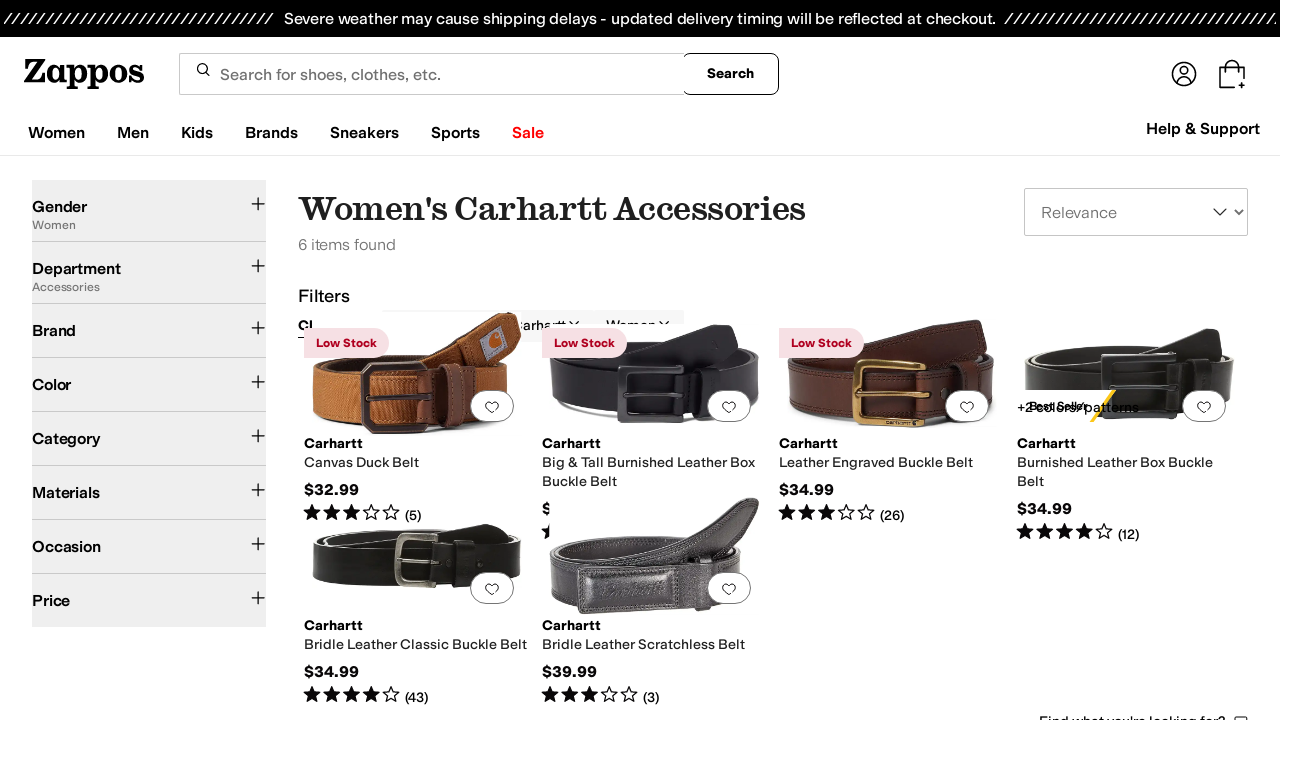

--- FILE ---
content_type: image/svg+xml
request_url: https://www.zappos.com/marty-assets/heart.17f367bcdf3bb773b332fa8a0f378cf0.svg
body_size: 92
content:
<svg width="14" height="13" fill="none" xmlns="http://www.w3.org/2000/svg"><path d="M10.757 8.752c.811-.693 1.513-1.368 1.806-1.842.446-.72.761-1.508.709-2.548C13.179 2.52 11.76 1 10.022 1c-1.708 0-3.05 2.022-3.05 2.022s0 0 0 0 0 0 0 0S5.63 1 3.922 1C2.183 1 .764 2.52.671 4.362c-.052 1.04.263 1.828.71 2.548.895 1.445 5.586 4.76 5.59 4.757.002 0 .746-.524 1.699-1.247" stroke="#090708" stroke-miterlimit="10" stroke-linecap="round" stroke-linejoin="round"/></svg>